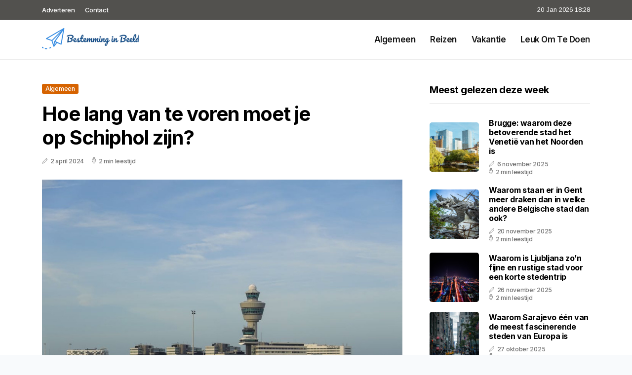

--- FILE ---
content_type: text/html; charset=UTF-8
request_url: https://www.bestemminginbeeld.nl/hoe-lang-van-te-voren-moet-je-op-schiphol-zijn
body_size: 5330
content:
<!doctype html>
<html lang="nl">

<head>
  <meta charset="utf-8">
  <meta name="viewport" content="width=device-width, initial-scale=1">


  
  <!-- CSRF Token -->
  <meta name="csrf-token" content="oGsvIolQZNgURgNouUWlSATs0g09h0iD14cW9gP2">
  <meta name="description" content="Het vakantieblog van 2020. Bestemminginbeeld.nl is uw inspiratie voor iedere te boeken vakantie en dagelijkse recreatie. Dagjes uit, reisinformatie en vakantietips. Ons blog is de begin van iedere zoektocht naar het vakantiegevoel.">
  <link rel='shortcut icon' type='image/x-icon'
    href="/media/favicons/bestemminginbeeld.nl.ico" />

  <title>    Hoe lang van te voren moet je op Schiphol zijn? - Bestemminginbeeld.nl
</title>
</head>

<body class="mobile_nav_class jl-has-sidebar">
  <!-- Styles -->
  <link href="https://www.bestemminginbeeld.nl/css/app.css" rel="stylesheet">

  <div class="options_layout_wrapper jl_clear_at jl_radius jl_none_box_styles jl_border_radiuss jl_en_day_night">
    <div class="options_layout_container full_layout_enable_front">
      <header
        class="header-wraper jl_header_magazine_style two_header_top_style header_layout_style3_custom jl_cus_top_share">
        <div class="header_top_bar_wrapper" style="background: #52514e">
          <div class="container">
            <div class="row">
              <div class="col-md-12">
                <div class="menu-primary-container navigation_wrapper">
                  <ul id="jl_top_menu" class="jl_main_menu">
                    <li class="menu-item menu-item-4279"> <a href="https://www.bestemminginbeeld.nl/adverteren">Adverteren<span
                          class="border-menu"></span></a>
                    </li>
                    <li class="menu-item menu-item-4275"> <a href="https://www.bestemminginbeeld.nl/contact">Contact<span
                          class="border-menu"></span></a>
                    </li>
                  </ul>
                </div>
                <div class="jl_top_cus_social">
                  <div class="menu_mobile_share_wrapper"> <span
                      class="jl_hfollow">20 Jan 2026 18:28</span>
                  </div>
                </div>
              </div>
            </div>
          </div>
        </div>
        <!-- Start Main menu -->
        <div class="jl_blank_nav"></div>
        <div id="menu_wrapper" class="menu_wrapper jl_menu_sticky jl_stick">
          <div class="container">
            <div class="row">
              <div class="main_menu col-md-12">
                <div class="logo_small_wrapper_table">
                  <div class="logo_small_wrapper">
                    <!-- begin logo -->
                    <a class="logo_link" href="https://www.bestemminginbeeld.nl">
                      <img class="jl_logo_n" src="https://www.bestemminginbeeld.nl/media/logos/bestemminginbeeld.png" alt="Bestemminginbeeld.nl" />
                      <img class="jl_logo_w" src="https://www.bestemminginbeeld.nl/media/logos/bestemminginbeeld.png" alt="Bestemminginbeeld.nl" />
                    </a>
                    <!-- end logo -->
                  </div>
                </div>
                <div class="search_header_menu jl_nav_mobile">
                  <div class="menu_mobile_icons d-block d-lg-none">
                    <div class="jlm_w"><span class="jlma"></span><span class="jlmb"></span><span
                        class="jlmc"></span>
                    </div>
                  </div>
                </div>
                <div class="menu-primary-container navigation_wrapper jl_cus_share_mnu">
                  <ul id="mainmenu" class="jl_main_menu">
                                          <li class="menu-item">
                        <a href="https://www.bestemminginbeeld.nl/categorie/algemeen">Algemeen
                          <span class="border-menu"></span>
                        </a>
                      </li>
                                          <li class="menu-item">
                        <a href="https://www.bestemminginbeeld.nl/categorie/reizen">Reizen
                          <span class="border-menu"></span>
                        </a>
                      </li>
                                          <li class="menu-item">
                        <a href="https://www.bestemminginbeeld.nl/categorie/vakantie">Vakantie
                          <span class="border-menu"></span>
                        </a>
                      </li>
                                          <li class="menu-item">
                        <a href="https://www.bestemminginbeeld.nl/categorie/leuk-om-te-doen">Leuk om te doen
                          <span class="border-menu"></span>
                        </a>
                      </li>
                                      </ul>
                </div>
              </div>
            </div>
          </div>
        </div>
      </header>

      <div id="content_nav" class="jl_mobile_nav_wrapper">
        <div id="nav" class="jl_mobile_nav_inner">
          <div class="menu_mobile_icons mobile_close_icons closed_menu">
            <span class="jl_close_wapper">
              <span class="jl_close_1"></span>
              <span class="jl_close_2"></span>
            </span>
          </div>
          <ul id="mobile_menu_slide" class="menu_moble_slide">
            <li class="menu-item"> <a href="https://www.bestemminginbeeld.nl">Home
                <span class="border-menu"></span></a>
            </li>
                          <li class="menu-item">
                <a href="https://www.bestemminginbeeld.nl/categorie/algemeen">Algemeen
                  <span class="border-menu"></span>
                </a>
              </li>
                          <li class="menu-item">
                <a href="https://www.bestemminginbeeld.nl/categorie/reizen">Reizen
                  <span class="border-menu"></span>
                </a>
              </li>
                          <li class="menu-item">
                <a href="https://www.bestemminginbeeld.nl/categorie/vakantie">Vakantie
                  <span class="border-menu"></span>
                </a>
              </li>
                          <li class="menu-item">
                <a href="https://www.bestemminginbeeld.nl/categorie/leuk-om-te-doen">Leuk om te doen
                  <span class="border-menu"></span>
                </a>
              </li>
                      </ul>
        </div>
      </div>
      <div class="mobile_menu_overlay"></div>
            <div class="jl_home_bw">
            <section id="content_main" class="clearfix jl_spost">
        <div class="container">
            <div class="row main_content">
                <div class="col-md-8 loop-large-post" id="content">
                    <div class="widget_container content_page">
                        <!-- start post -->
                        <div class="post-2970 post type-post status-publish format-gallery has-post-thumbnail hentry category-business tag-inspiration tag-morning tag-tip tag-tutorial post_format-post-format-gallery"
                            id="post-2970">
                            <div class="single_section_content box blog_large_post_style">
                                <div class="jl_single_style2">
                                    <div
                                        class="single_post_entry_content single_bellow_left_align jl_top_single_title jl_top_title_feature">
                                        <span class="meta-category-small single_meta_category"><a
                                                class="post-category-color-text page_1"
                                                href="https://www.bestemminginbeeld.nl/categorie/algemeen">Algemeen</a></span>
                                        <h1 class="single_post_title_main">Hoe lang van te voren moet je op Schiphol zijn?</h1>
                                        <span class="jl_post_meta">
                                            <span class="post-date"><i
                                                    class="jli-pen"></i>2 april 2024</span>
                                            <span class="post-read-time"><i
                                                    class="jli-watch-2"></i>2 min leestijd</span>
                                    </div>
                                    <div class="jl_slide_wrap_s jl_clear_at">
                                        <img src="https://www.bestemminginbeeld.nl/images/15273870?width=1000&amp;height=650"
                                            class=" attachment-sprasa_slider_grid_small size-sprasa_slider_grid_small wp-post-image"
                                            alt="Hoe lang van te voren moet je op Schiphol zijn?" loading="lazy">
                                    </div>
                                </div>
                                <div class="post_content jl_content">
                                    <p>Als het gaat om vliegreizen, is timing cruciaal. Een van de meest gestelde vragen onder reizigers is hoe lang van tevoren ze op de luchthaven moeten arriveren, met name op een drukke internationale hub zoals Schiphol in Amsterdam. Het antwoord op deze vraag hangt af van verschillende factoren, waaronder het type vlucht, de bestemming, het seizoen en individuele voorkeuren. Laten we eens kijken naar enkele richtlijnen om het ideale tijdstip voor aankomst op Schiphol te bepalen.</p><h2>Binnenlandse vluchten</h2><p>Voor binnenlandse vluchten wordt over het algemeen geadviseerd om minstens anderhalf uur voor vertrek op de luchthaven aanwezig te zijn. Dit geeft voldoende tijd voor het inchecken, de veiligheidscontroles en het navigeren door de terminal. Als je internationaal vliegt, wordt meestal aanbevolen om minimaal twee tot drie uur voor vertrek op de luchthaven te zijn. Dit komt omdat internationale vluchten extra procedures vereisen, zoals paspoort- en immigratiecontroles, die meer tijd in beslag kunnen nemen.</p><h2>Intercontinentale vluchten</h2><p>Voor intercontinentale vluchten en vluchten tijdens drukke vakantieperiodes kan het verstandig zijn om nog vroeger op de luchthaven aanwezig te zijn, soms tot wel vier uur voor vertrek. Dit geeft je voldoende speling voor onvoorziene omstandigheden, zoals lange wachtrijen bij de beveiliging of verkeersdrukte op weg naar de luchthaven.</p><h2>Belangrijke factoren</h2><p>Het is ook belangrijk om rekening te houden met externe factoren zoals het weer en de verkeerssituatie. Bij slechte weersomstandigheden of verwachte drukte op de weg is het verstandig om extra tijd in te plannen voor je reis naar de luchthaven.</p><p>Daarnaast kunnen individuele voorkeuren een rol spelen bij het bepalen van de aankomsttijd op de luchthaven. Sommige reizigers geven er de voorkeur aan ruim van tevoren op de luchthaven aanwezig te zijn om stress te vermijden en zich rustig voor te bereiden op hun vlucht. Anderen zijn liever wat meer ontspannen en arriveren liever iets later, op voorwaarde dat ze nog voldoende tijd hebben om alle benodigde procedures af te handelen.</p><p>Het is altijd een goed idee om de specifieke richtlijnen van de luchtvaartmaatschappij te controleren waarmee je vliegt, aangezien deze kunnen variëren afhankelijk van het beleid van de maatschappij en de bestemming. Veel luchtvaartmaatschappijen bieden ook online inchecken aan, wat de inchecktijd op de luchthaven kan verkorten.</p><p>Kortom, hoe lang van tevoren je op Schiphol moet zijn, hangt af van verschillende factoren, waaronder het type vlucht, individuele voorkeuren en externe omstandigheden. Over het algemeen geldt echter dat het beter is om wat te vroeg dan te laat te arriveren, zodat je stressvrij kunt genieten van je reiservaring.</p>
                                </div>
                                <div class="clearfix"></div>
                                                                    <hr class="mt-5" />
                                    <div class="related-posts">
                                        <h4>Vergelijkbare artikelen</h4>
                                        <div class="single_related_post">
                                                                                            <div class="jl_m_right jl_m_list jl_m_img">
                                                    <div class="jl_m_right_w">
                                                        <div class="jl_m_right_img jl_radus_e">
                                                            <a href="https://www.bestemminginbeeld.nl/wat-zijn-de-verborgen-parels-van-ljubljana">
                                                                <img width="500" height="350"
                                                                    src="https://www.bestemminginbeeld.nl/images/169677?width=500&amp;height=350"
                                                                    class="attachment-sprasa_slider_grid_small size-sprasa_slider_grid_small wp-post-image"
                                                                    alt="Wat zijn de verborgen parels van Ljubljana?" loading="lazy">
                                                            </a>
                                                        </div>
                                                        <div class="jl_m_right_content"> <span class="jl_f_cat"><a
                                                                    class="post-category-color-text page_1"
                                                                    href="https://www.bestemminginbeeld.nl/categorie/algemeen">Algemeen</a></span>
                                                            <h2 class="entry-title"><a
                                                                    href="https://www.bestemminginbeeld.nl/wat-zijn-de-verborgen-parels-van-ljubljana">Wat zijn de verborgen parels van Ljubljana?</a>
                                                            </h2>
                                                            <span class="jl_post_meta">
                                                                <span class="post-date"><i
                                                                        class="jli-pen"></i>9 september 2025</span>
                                                                <span class="post-read-time"><i
                                                                        class="jli-watch-2"></i>2 min
                                                                    leestijd</span>
                                                            </span>
                                                            <p>Een introductie tot Ljubljana
Ljubljana, de charmante hoofdstad van Slovenië, wordt vaak over het ho...</p>
                                                        </div>
                                                    </div>
                                                </div>
                                                                                            <div class="jl_m_right jl_m_list jl_m_img">
                                                    <div class="jl_m_right_w">
                                                        <div class="jl_m_right_img jl_radus_e">
                                                            <a href="https://www.bestemminginbeeld.nl/wat-zijn-de-mooiste-dorpjes-in-de-regio-trentino-in-italie">
                                                                <img width="500" height="350"
                                                                    src="https://www.bestemminginbeeld.nl/images/356807?width=500&amp;height=350"
                                                                    class="attachment-sprasa_slider_grid_small size-sprasa_slider_grid_small wp-post-image"
                                                                    alt="Wat zijn de mooiste dorpjes in de regio Trentino in Italië?" loading="lazy">
                                                            </a>
                                                        </div>
                                                        <div class="jl_m_right_content"> <span class="jl_f_cat"><a
                                                                    class="post-category-color-text page_1"
                                                                    href="https://www.bestemminginbeeld.nl/categorie/algemeen">Algemeen</a></span>
                                                            <h2 class="entry-title"><a
                                                                    href="https://www.bestemminginbeeld.nl/wat-zijn-de-mooiste-dorpjes-in-de-regio-trentino-in-italie">Wat zijn de mooiste dorpjes in de regio Trentino in Italië?</a>
                                                            </h2>
                                                            <span class="jl_post_meta">
                                                                <span class="post-date"><i
                                                                        class="jli-pen"></i>21 juli 2025</span>
                                                                <span class="post-read-time"><i
                                                                        class="jli-watch-2"></i>2 min
                                                                    leestijd</span>
                                                            </span>
                                                            <p>Ontdek de verborgen parels van Trentino
Trentino is een regio in het noorden van Italië die bekend s...</p>
                                                        </div>
                                                    </div>
                                                </div>
                                                                                            <div class="jl_m_right jl_m_list jl_m_img">
                                                    <div class="jl_m_right_w">
                                                        <div class="jl_m_right_img jl_radus_e">
                                                            <a href="https://www.bestemminginbeeld.nl/verborgen-parels-in-europa-bijzondere-bestemmingen-voor-je-volgende-vakantie">
                                                                <img width="500" height="350"
                                                                    src="https://www.bestemminginbeeld.nl/images/1008155?width=500&amp;height=350"
                                                                    class="attachment-sprasa_slider_grid_small size-sprasa_slider_grid_small wp-post-image"
                                                                    alt="Verborgen parels in Europa: bijzondere bestemmingen voor je volgende vakantie" loading="lazy">
                                                            </a>
                                                        </div>
                                                        <div class="jl_m_right_content"> <span class="jl_f_cat"><a
                                                                    class="post-category-color-text page_1"
                                                                    href="https://www.bestemminginbeeld.nl/categorie/algemeen">Algemeen</a></span>
                                                            <h2 class="entry-title"><a
                                                                    href="https://www.bestemminginbeeld.nl/verborgen-parels-in-europa-bijzondere-bestemmingen-voor-je-volgende-vakantie">Verborgen parels in Europa: bijzondere bestemmingen voor je volgende vakantie</a>
                                                            </h2>
                                                            <span class="jl_post_meta">
                                                                <span class="post-date"><i
                                                                        class="jli-pen"></i>3 september 2025</span>
                                                                <span class="post-read-time"><i
                                                                        class="jli-watch-2"></i>2 min
                                                                    leestijd</span>
                                                            </span>
                                                            <p>Ontdek onbekende juweeltjes in Europa
Europa is gezegend met talloze iconische bestemmingen, maar vo...</p>
                                                        </div>
                                                    </div>
                                                </div>
                                                                                    </div>
                                    </div>
                                                            </div>
                        </div>
                        <!-- end post -->
                        <div class="brack_space"></div>
                    </div>
                </div>
                <div class="col-md-4" id="sidebar">
                    <div class="jl_sidebar_w">
                        <div class="widget post_list_widget">
  <div class="widget_jl_wrapper">
    <div class="ettitle">
      <div class="widget-title">
                  <h3 class="jl_title_c">Meest gelezen deze week</h3>
              </div>
    </div>
    <div class="bt_post_widget">
            <div class="jl_m_right jl_sm_list jl_ml jl_clear_at">
        <div class="jl_m_right_w">
          <div class="jl_m_right_img jl_radus_e">
            <a href="https://www.bestemminginbeeld.nl/brugge-waarom-deze-betoverende-stad-het-venetie-van-het-noorden-is">
              <img width="120" height="120" src="https://www.bestemminginbeeld.nl/images/34577527?width=120&amp;height=120"
                class="attachment-sprasa_small_feature size-sprasa_small_feature wp-post-image" alt="Brugge: waarom deze betoverende stad het Venetië van het Noorden is" loading="lazy">
            </a>
          </div>
          <div class="jl_m_right_content">
            <h2 class="entry-title"><a href="https://www.bestemminginbeeld.nl/brugge-waarom-deze-betoverende-stad-het-venetie-van-het-noorden-is">Brugge: waarom deze betoverende stad het Venetië van het Noorden is</a></h2>
            <span class="jl_post_meta">
              <span class="post-date"><i class="jli-pen"></i>6 november 2025</span>
              <span class="post-read-time"><i class="jli-watch-2"></i>2 min leestijd</span>
            </span>
          </div>
        </div>
      </div>
            <div class="jl_m_right jl_sm_list jl_ml jl_clear_at">
        <div class="jl_m_right_w">
          <div class="jl_m_right_img jl_radus_e">
            <a href="https://www.bestemminginbeeld.nl/waarom-staan-er-in-gent-meer-draken-dan-in-welke-andere-belgische-stad-dan-ook">
              <img width="120" height="120" src="https://www.bestemminginbeeld.nl/images/921429?width=120&amp;height=120"
                class="attachment-sprasa_small_feature size-sprasa_small_feature wp-post-image" alt="Waarom staan er in Gent meer draken dan in welke andere Belgische stad dan ook?" loading="lazy">
            </a>
          </div>
          <div class="jl_m_right_content">
            <h2 class="entry-title"><a href="https://www.bestemminginbeeld.nl/waarom-staan-er-in-gent-meer-draken-dan-in-welke-andere-belgische-stad-dan-ook">Waarom staan er in Gent meer draken dan in welke andere Belgische stad dan ook?</a></h2>
            <span class="jl_post_meta">
              <span class="post-date"><i class="jli-pen"></i>20 november 2025</span>
              <span class="post-read-time"><i class="jli-watch-2"></i>2 min leestijd</span>
            </span>
          </div>
        </div>
      </div>
            <div class="jl_m_right jl_sm_list jl_ml jl_clear_at">
        <div class="jl_m_right_w">
          <div class="jl_m_right_img jl_radus_e">
            <a href="https://www.bestemminginbeeld.nl/waarom-is-ljubljana-zon-fijne-en-rustige-stad-voor-een-korte-stedentrip">
              <img width="120" height="120" src="https://www.bestemminginbeeld.nl/images/219692?width=120&amp;height=120"
                class="attachment-sprasa_small_feature size-sprasa_small_feature wp-post-image" alt="Waarom is Ljubljana zo’n fijne en rustige stad voor een korte stedentrip" loading="lazy">
            </a>
          </div>
          <div class="jl_m_right_content">
            <h2 class="entry-title"><a href="https://www.bestemminginbeeld.nl/waarom-is-ljubljana-zon-fijne-en-rustige-stad-voor-een-korte-stedentrip">Waarom is Ljubljana zo’n fijne en rustige stad voor een korte stedentrip</a></h2>
            <span class="jl_post_meta">
              <span class="post-date"><i class="jli-pen"></i>26 november 2025</span>
              <span class="post-read-time"><i class="jli-watch-2"></i>2 min leestijd</span>
            </span>
          </div>
        </div>
      </div>
            <div class="jl_m_right jl_sm_list jl_ml jl_clear_at">
        <div class="jl_m_right_w">
          <div class="jl_m_right_img jl_radus_e">
            <a href="https://www.bestemminginbeeld.nl/waarom-sarajevo-een-van-de-meest-fascinerende-steden-van-europa-is">
              <img width="120" height="120" src="https://www.bestemminginbeeld.nl/images/378570?width=120&amp;height=120"
                class="attachment-sprasa_small_feature size-sprasa_small_feature wp-post-image" alt="Waarom Sarajevo één van de meest fascinerende steden van Europa is" loading="lazy">
            </a>
          </div>
          <div class="jl_m_right_content">
            <h2 class="entry-title"><a href="https://www.bestemminginbeeld.nl/waarom-sarajevo-een-van-de-meest-fascinerende-steden-van-europa-is">Waarom Sarajevo één van de meest fascinerende steden van Europa is</a></h2>
            <span class="jl_post_meta">
              <span class="post-date"><i class="jli-pen"></i>27 oktober 2025</span>
              <span class="post-read-time"><i class="jli-watch-2"></i>2 min leestijd</span>
            </span>
          </div>
        </div>
      </div>
            <div class="jl_m_right jl_sm_list jl_ml jl_clear_at">
        <div class="jl_m_right_w">
          <div class="jl_m_right_img jl_radus_e">
            <a href="https://www.bestemminginbeeld.nl/wat-te-doen-in-leuven-verborgen-parel-in-belgie">
              <img width="120" height="120" src="https://www.bestemminginbeeld.nl/images/618079?width=120&amp;height=120"
                class="attachment-sprasa_small_feature size-sprasa_small_feature wp-post-image" alt="Wat te doen in Leuven: verborgen parel in België" loading="lazy">
            </a>
          </div>
          <div class="jl_m_right_content">
            <h2 class="entry-title"><a href="https://www.bestemminginbeeld.nl/wat-te-doen-in-leuven-verborgen-parel-in-belgie">Wat te doen in Leuven: verborgen parel in België</a></h2>
            <span class="jl_post_meta">
              <span class="post-date"><i class="jli-pen"></i>21 oktober 2025</span>
              <span class="post-read-time"><i class="jli-watch-2"></i>2 min leestijd</span>
            </span>
          </div>
        </div>
      </div>
          </div>
  </div>
</div>                    </div>
                </div>
            </div>
        </div>
    </section>
      </div>
      <!-- Start footer -->
      <footer id="footer-container" class="jl_footer_act enable_footer_columns_dark"
        style="background: #52514e; border-color: #52514e">
        <div class="footer-columns">
          <div class="container">
            <div class="row">
              <div class="col-md-4">
                <div id="sprasa_about_us_widget-2" class="widget jellywp_about_us_widget">
                  <div class="widget_jl_wrapper">
                    <div class="ettitle">
                      <div class="widget-title">
                        <h2 class="jl_title_c">Bestemminginbeeld.nl</h2>
                      </div>
                    </div>
                    <div class="jellywp_about_us_widget_wrapper float-none">
                      <p class="float-none">Het vakantieblog van 2020. Bestemminginbeeld.nl is uw inspiratie voor iedere te boeken vakantie en dagelijkse recreatie. Dagjes uit, reisinformatie en vakantietips. Ons blog is de begin van iedere zoektocht naar het vakantiegevoel.</p>
                    </div>
                    <div class="mt-2">
                      <a href="https://www.bestemminginbeeld.nl/sitemap" class="font-weight-bold">Sitemap</a>
                      <a href="https://www.bestemminginbeeld.nl/contact" class="font-weight-bold ml-3">Contact</a>
                    </div>
                  </div>
                </div>
              </div>
              <div class="col-md-4">
                <div id="sprasa_about_us_widget-2" class="widget jellywp_about_us_widget">
                  <div class="widget_jl_wrapper">
                    <div class="ettitle">
                      <div class="widget-title">
                        <h2 class="jl_title_c">Nieuwe artikelen</h2>
                      </div>
                    </div>
                    <div class="jellywp_about_us_widget_wrapper">
                      <div class="bt_post_widget">
                                                                          <div class="jl_m_right jl_sm_list jl_ml jl_clear_at">
                            <div class="jl_m_right_w">
                              <div class="jl_m_right_img jl_radus_e" style="flex: 0 0 65px;">
                                <a href="https://www.bestemminginbeeld.nl/wat-te-doen-in-stockholm-de-mooiste-bezienswaardigheden-en-tips">
                                  <img width="120" height="120"
                                    src="https://www.bestemminginbeeld.nl/images/169647?width=120&amp;height=120"
                                    class="attachment-sprasa_small_feature size-sprasa_small_feature wp-post-image"
                                    alt="Wat te doen in Stockholm de mooiste bezienswaardigheden en tips" loading="lazy">
                                </a>
                              </div>
                              <div class="jl_m_right_content">
                                <h2 class="entry-title"><a
                                    href="https://www.bestemminginbeeld.nl/wat-te-doen-in-stockholm-de-mooiste-bezienswaardigheden-en-tips">Wat te doen in Stockholm de mooiste bezienswaardigheden en tips</a></h2>
                                <span class="jl_post_meta">
                                  <span class="post-date text-white"><i
                                      class="jli-pen"></i>19 januari 2026</span>
                                </span>
                              </div>
                            </div>
                          </div>
                                                  <div class="jl_m_right jl_sm_list jl_ml jl_clear_at">
                            <div class="jl_m_right_w">
                              <div class="jl_m_right_img jl_radus_e" style="flex: 0 0 65px;">
                                <a href="https://www.bestemminginbeeld.nl/wat-te-doen-in-salzburg-de-mooiste-bezienswaardigheden-en-tips">
                                  <img width="120" height="120"
                                    src="https://www.bestemminginbeeld.nl/images/466685?width=120&amp;height=120"
                                    class="attachment-sprasa_small_feature size-sprasa_small_feature wp-post-image"
                                    alt="Wat te doen in Salzburg de mooiste bezienswaardigheden en tips" loading="lazy">
                                </a>
                              </div>
                              <div class="jl_m_right_content">
                                <h2 class="entry-title"><a
                                    href="https://www.bestemminginbeeld.nl/wat-te-doen-in-salzburg-de-mooiste-bezienswaardigheden-en-tips">Wat te doen in Salzburg de mooiste bezienswaardigheden en tips</a></h2>
                                <span class="jl_post_meta">
                                  <span class="post-date text-white"><i
                                      class="jli-pen"></i>19 januari 2026</span>
                                </span>
                              </div>
                            </div>
                          </div>
                                                  <div class="jl_m_right jl_sm_list jl_ml jl_clear_at">
                            <div class="jl_m_right_w">
                              <div class="jl_m_right_img jl_radus_e" style="flex: 0 0 65px;">
                                <a href="https://www.bestemminginbeeld.nl/wat-te-doen-bij-de-cliffs-of-moher-de-mooiste-bezienswaardigheden-en-praktische-tips">
                                  <img width="120" height="120"
                                    src="https://www.bestemminginbeeld.nl/images/5328309?width=120&amp;height=120"
                                    class="attachment-sprasa_small_feature size-sprasa_small_feature wp-post-image"
                                    alt="Wat te doen bij de Cliffs of Moher de mooiste bezienswaardigheden en praktische tips" loading="lazy">
                                </a>
                              </div>
                              <div class="jl_m_right_content">
                                <h2 class="entry-title"><a
                                    href="https://www.bestemminginbeeld.nl/wat-te-doen-bij-de-cliffs-of-moher-de-mooiste-bezienswaardigheden-en-praktische-tips">Wat te doen bij de Cliffs of Moher de mooiste bezienswaardigheden en praktische tips</a></h2>
                                <span class="jl_post_meta">
                                  <span class="post-date text-white"><i
                                      class="jli-pen"></i>16 januari 2026</span>
                                </span>
                              </div>
                            </div>
                          </div>
                                              </div>
                    </div>
                  </div>
                </div>
              </div>
              <div class="col-md-4">
                <div id="sprasa_about_us_widget-2" class="widget jellywp_about_us_widget">
                  <div class="widget_jl_wrapper">
                    <div class="ettitle">
                      <div class="widget-title">
                        <h2 class="jl_title_c">Categorieën</h2>
                      </div>
                    </div>
                    <div class="wrapper_category_image">
                      <div class="category_image_wrapper_main">
                                                                          <div class="jl_cat_img_w w-100">
                            <div class="jl_cat_img_c"><a class="category_image_link"
                                href="https://www.bestemminginbeeld.nl/categorie/algemeen"></a>
                              <div
                                class="category_image_bg_image jl_f_img_bg post-category-color-text page_1">
                              </div>
                              <span class="jl_cm_overlay">
                                <span class="jl_cm_name">Algemeen</span>
                                <span class="jl_cm_count">300 Artikelen</span>
                              </span>
                            </div>
                          </div>
                                                  <div class="jl_cat_img_w w-100">
                            <div class="jl_cat_img_c"><a class="category_image_link"
                                href="https://www.bestemminginbeeld.nl/categorie/leuk-om-te-doen"></a>
                              <div
                                class="category_image_bg_image jl_f_img_bg post-category-color-text page_4">
                              </div>
                              <span class="jl_cm_overlay">
                                <span class="jl_cm_name">Leuk om te doen</span>
                                <span class="jl_cm_count">67 Artikelen</span>
                              </span>
                            </div>
                          </div>
                                                  <div class="jl_cat_img_w w-100">
                            <div class="jl_cat_img_c"><a class="category_image_link"
                                href="https://www.bestemminginbeeld.nl/categorie/vakantie"></a>
                              <div
                                class="category_image_bg_image jl_f_img_bg post-category-color-text page_3">
                              </div>
                              <span class="jl_cm_overlay">
                                <span class="jl_cm_name">Vakantie</span>
                                <span class="jl_cm_count">127 Artikelen</span>
                              </span>
                            </div>
                          </div>
                                              </div>
                    </div>
                  </div>
                </div>
              </div>
            </div>
          </div>
        </div>
      </footer>
      <!-- End footer -->
      <div id="go-top"> <a href="#go-top"><i class="jli-up-chevron"></i></a>
      </div>
    </div>
  </div>

  <!-- Scripts -->
  <script src="https://www.bestemminginbeeld.nl/js/app.js" defer></script>
  <script src="https://www.google.com/recaptcha/api.js"></script>
  </body>

</html>
